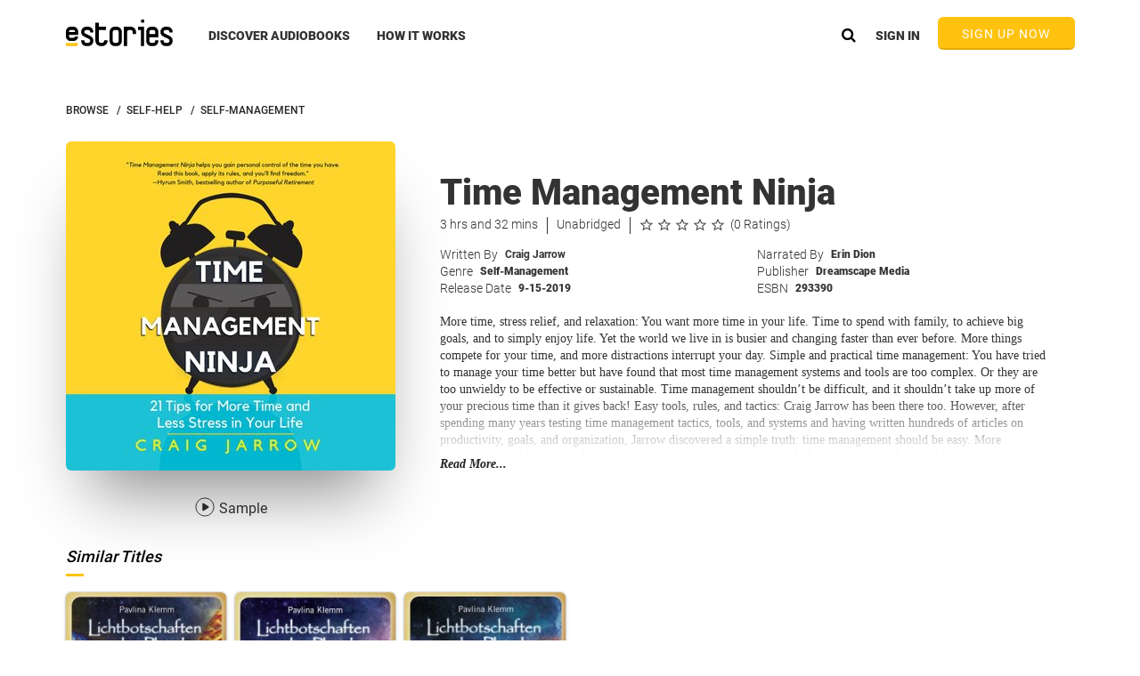

--- FILE ---
content_type: image/svg+xml
request_url: https://www.estories.com/assets/img/grid/grid-12-play-base.svg
body_size: 149
content:
<svg xmlns="http://www.w3.org/2000/svg" width="24" height="24" viewBox="0 0 24 24">
    <g fill="none" fill-rule="evenodd">
        <ellipse cx="12.016" cy="12" stroke="#262626" rx="11.016" ry="11"/>
        <path fill="#262626" d="M10.7 16.572c-.932.588-1.689.169-1.689-.934v-7.18c0-1.104.757-1.523 1.69-.935l5.491 3.46c.933.588.933 1.541 0 2.129l-5.491 3.46z"/>
    </g>
</svg>
